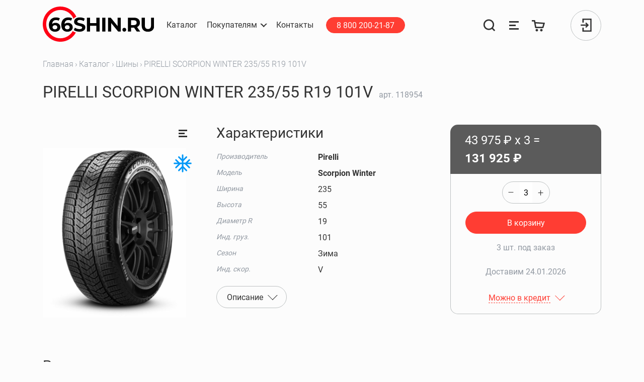

--- FILE ---
content_type: text/html; charset=UTF-8
request_url: https://66shin.ru/catalog/1-shiny/pirelli-scorpion-winter-235-55-r19-101v?utm_source=66shin.ru&utm_medium=referral&utm_campaign=recommendations&utm_content=adgroupname%7Ccard-product%7Cproduct%7C17971%7Cprice%7C0
body_size: 14155
content:
<!DOCTYPE html>
<html lang="ru" id="layout-app">
<head>
    <meta charset="utf-8">
    <meta name="viewport" content="width=device-width, initial-scale=1, shrink-to-fit=no">
    <meta http-equiv="X-UA-Compatible" content="IE=Edge,chrome=1">

    <link rel="apple-touch-icon" sizes="180x180" href="/favicons2/apple-touch-icon.png">
    <link rel="icon" type="image/png" sizes="32x32" href="/favicons2/favicon-32x32.png">
    <link rel="icon" type="image/png" sizes="16x16" href="/favicons2/favicon-16x16.png">
    <link rel="manifest" href="/favicons2/site.webmanifest">
    <link rel="mask-icon" href="/favicons2/safari-pinned-tab.svg" color="#ff0015">
    <link rel="shortcut icon" href="/favicons2/favicon.ico">
    <meta name="msapplication-TileColor" content="#ff3d33">
    <meta name="msapplication-config" content="/favicons2/browserconfig.xml">
    <meta name="theme-color" content="#ffffff">
    <title>Шины PIRELLI SCORPION WINTER 235/55 R19 101V купить в Нижнем Тагиле</title>
<meta name="description" content="Pirelli Scorpion Winter одна из&nbsp;флагманских моделей итальянского производителя. Предназначена для использования в&nbsp;зимнее время, не&nbsp;ошипована. Для легковых авто повышенной проходимости. Имеет большой выбор типоразмеров.Для создания Пирелли применили все возможные передовые разработки, чтобы сделать шины м...">
<link rel="canonical" href="https://66shin.ru/catalog/1-shiny/pirelli-scorpion-winter-235-55-r19-101v"/>
<meta property="og:title" content="Шины PIRELLI SCORPION WINTER 235/55 R19 101V купить в Нижнем Тагиле" />
<meta property="og:description" content="Pirelli Scorpion Winter одна из&nbsp;флагманских моделей итальянского производителя. Предназначена для использования в&nbsp;зимнее время, не&nbsp;ошипована. Для легковых авто повышенной проходимости. Имеет большой выбор типоразмеров.Для создания Пирелли применили все возможные передовые разработки, чтобы сделать шины м..." />
<meta property="og:url" content="https://66shin.ru/catalog/1-shiny/pirelli-scorpion-winter-235-55-r19-101v" />
<meta property="og:image" content="https://storage.66shin.ru/models/2023/03/13/scorpion-winter-220.webp?v=2023-03-13 14:36:11" />

<meta name="twitter:card" content="summary_large_image" />
<meta name="twitter:image" content="https://storage.66shin.ru/models/2023/03/13/scorpion-winter-220.webp?v=2023-03-13 14:36:11" />
<script type="application/ld+json">{"@context":"https://schema.org","@type":"WebPage","name":"66шин"}</script>
    <link rel="dns-prefetch" href='https://s3.eu-central-1.amazonaws.com/66shin'>
    <meta http-equiv="x-dns-prefetch-control" content="on">
    <meta name="csrf-token" content="Tvs8M5zvGwD9cKGj8yPBSnwUQD0YacxCHdxHhcF5">

    <link rel="stylesheet" href="/css/components/autocompleter.css?id=d10560bbb7d3e405cc05">
    <link rel="stylesheet" href="/css/components/counter.css?id=0a7edbb5888f86b1f46b">
    <link rel="stylesheet" href="/css/components/selectr.css?id=34aa4d98fe3922f5b183">
    <link rel="stylesheet" href="/css/app.css?id=da31e35a721197c812bd">
      <link rel="stylesheet" href="/js/photoswipe/photoswipe.min.css">
  <link rel="stylesheet" href="/js/photoswipe/default-skin/default-skin.min.css">

</head>
<body class="" style="">
<noscript><div><img src="https://mc.yandex.ru/watch/27419105" style="position:absolute; left:-9999px;" alt="" /></div></noscript>
<header>
  <nav class="navbar ">

    <div class="navbar__wrapper-container">
      <div class="navbar__container">
        <a class="navbar-brand" href="/">
          <img src="/images/header/logo.svg" width="220" height="70" alt="66shin">
        </a>

        <div class="collapse navbar-collapse tablet-collapse">
          <ul class="navbar-nav navbar-nav--auth pl-0">
            <li class="nav-item">
              <a class="btn btn-sm btn-primary mx-3" href="tel:88002002187">
                8 800 200-21-87
              </a>
            </li>

            <li class="nav-item nav-item--svg">
    <a class="nav-link js-nav-search-btn"
       rel="search"
       aria-label="Поиск"
       href="https://66shin.ru/search">
        <svg class="nav-search-btn svg-icon" width="35" height="35" viewBox="0 0 35 35" fill="none"
             xmlns="http://www.w3.org/2000/svg">
            <path class="nav-search-btn__loupe" fill-rule="evenodd" clip-rule="evenodd"
                  d="M16.0419 4.11076C9.77984 4.11076 4.70347 9.18713 4.70347 15.4491C4.70347 21.7112 9.77984 26.7875 16.0419 26.7875C22.3039 26.7875 27.3803 21.7112 27.3803 15.4491C27.3803 9.18713 22.3039 4.11076 16.0419 4.11076ZM0.719116 15.4491C0.719116 6.98663 7.57934 0.126404 16.0419 0.126404C24.5044 0.126404 31.3646 6.98663 31.3646 15.4491C31.3646 23.9117 24.5044 30.7719 16.0419 30.7719C7.57934 30.7719 0.719116 23.9117 0.719116 15.4491Z"
                  fill="#333333"></path>
            <path class="nav-search-btn__loupe" fill-rule="evenodd" clip-rule="evenodd"
                  d="M26.5866 23.6114L34.4011 31.4259L31.5837 34.2432L23.7692 26.4288L26.5866 23.6114Z"
                  fill="#333333"></path>
            <path class="nav-search-btn__cross" fill-rule="evenodd" clip-rule="evenodd"
                  d="M3.58689 0.611328L31.4014 28.4258L28.584 31.2432L0.769531 3.42869L3.58689 0.611328Z" fill="#FF3D33"
                  opacity="0"></path>
            <path class="nav-search-btn__cross" fill-rule="evenodd" clip-rule="evenodd"
                  d="M31.4011 3.42875L3.58665 31.2432L0.769288 28.4259L28.5838 0.611389L31.4011 3.42875Z" fill="#FF3D33"
                  opacity="0"></path>
        </svg>
    </a>
</li>
<li class="nav-item nav-item--svg">
    <a class="nav-link" href="https://66shin.ru/comparison" data-toggle="tooltip" data-placement="bottom"
       aria-label="Сравнение товаров"
       title="Сравнение товаров">
        <svg class="svg-icon" aria-hidden="true" focusable="false" role="img" width="27" height="27" viewBox="0 0 27 27" fill="none" xmlns="http://www.w3.org/2000/svg">
  <path fill-rule="evenodd" clip-rule="evenodd" d="M4 5H23V8H4V5ZM4 12H17V15H4V12ZM23 19H4V22H23V19Z" fill="currentColor"/>
</svg>
    </a>
</li>
<li class="nav-item nav-item--svg ball--cart">
    <a class="nav-link" href="https://66shin.ru/cart" data-toggle="tooltip" data-placement="bottom" title="Корзина" aria-label="Корзина">
        <svg class="svg-icon" aria-hidden="true" focusable="false" role="img" width="27" height="27" viewBox="0 0 27 27" fill="none" xmlns="http://www.w3.org/2000/svg">
  <path fill-rule="evenodd" clip-rule="evenodd" d="M23.3685 17.8886L26.1516 8.21814L7.20224 6.90878L6.49952 3H0V5.65138H4.21018L6.3998 17.7653C6.52903 18.4803 7.15202 18.9998 7.87852 18.9985L21.9297 18.9738C22.5974 18.9726 23.1839 18.5303 23.3685 17.8886ZM21.0716 15.96L22.609 10.6448L7.70477 9.62959L8.83786 15.9099C8.88081 16.1479 9.08801 16.3211 9.32991 16.3211H20.5913C20.8139 16.3211 21.0097 16.1739 21.0716 15.96ZM7.5 23C7.5 21.6193 8.61927 20.5 9.99995 20.5C11.3806 20.5 12.4999 21.6193 12.4999 23C12.4999 24.3807 11.3806 25.5 9.99995 25.5C8.61927 25.5 7.5 24.3807 7.5 23ZM16.5001 23C16.5001 21.6193 17.6194 20.5 19 20.5C20.3807 20.5 21.5 21.6193 21.5 23C21.5 24.3807 20.3807 25.5 19 25.5C17.6194 25.5 16.5001 24.3807 16.5001 23Z" fill="currentColor"/>
</svg>
    </a>
</li>
<li class="nav-item position-relative">

            <div class="avatar cursor-pointer js-btn-modal-auth" data-target="#modal-auth">
            <div><svg class="svg-icon svg-icon--signin" aria-hidden="true" focusable="false" role="img" width="22" height="26" viewBox="0 0 22 26" fill="none" xmlns="http://www.w3.org/2000/svg">
  <path fill-rule="evenodd" clip-rule="evenodd" d="M3.61458 25.9952V18.0537H6.19019V23.4196H19.2244V2.58049H6.19019V7.94636H3.61458V0.00488281H21.8V25.9952H3.61458ZM0.199951 11.7122H11.5494L9.2797 9.44253L11.101 7.62128L16.4796 13L11.101 18.3788L9.2797 16.5575L11.5495 14.2878H0.199951V11.7122Z" fill="currentColor"/>
</svg>
</div>
        </div>
    </li>

          </ul>
        </div>

        <button class="navbar-toggler js-navbar-toggler" type="button" aria-label="Открыть меню">
          <span class="navbar-toggler-icon"></span>
        </button>
      </div>
      <div class="collapse navbar-collapse menu-collapse">

        <ul class="navbar-nav mr-lg-auto order-2 order-lg-1 navbar-nav--menu">
          <li class="nav-item">
            <a class="nav-link" href="https://66shin.ru/catalog"><span class="nav-link__line">Каталог</span></a>
          </li>
          <li class="nav-item dropdown">
          <span id="navbarDropdownClients" class="nav-link dropdown-toggle cursor-pointer" role="button"
                data-toggle="dropdown" aria-haspopup="true" aria-expanded="false"
          ><span class="nav-link__line">Покупателям</span></span>
            <div class="dropdown-menu" aria-labelledby="navbarDropdownClients">
              <a class="dropdown-item" href="https://66shin.ru/bonus-system">Бонусная система</a>

              <a class="dropdown-item" href="https://66shin.ru/delivery">Доставка</a>
              <a class="dropdown-item" href="https://66shin.ru/frequently-asked-question">Вопрос — ответ</a>
              <a class="dropdown-item" href="https://66shin.ru/payment">Оплата</a>
              <a class="dropdown-item" href="https://66shin.ru/public-offer">Публичная оферта</a>
              <a class="dropdown-item" href="https://66shin.ru/tire-calculator">Шинный калькулятор</a>
                <a class="dropdown-item" href="https://66shin.ru/manufacturers">Производители</a>

            </div>
          </li>
          <li class="nav-item">
            <a class="nav-link" rel="contact" href="https://66shin.ru/contacts"><span class="nav-link__line">Контакты</span></a>
          </li>
          <li class="nav-item mt-3 mt-lg-0 d-flex d-md-none d-lg-flex">
            <a class="btn btn-sm btn-primary mx-3" href="tel:88002002187">
              8 800 200-21-87
            </a>
          </li>
        </ul>

        <ul class="navbar-nav order-1 order-lg-2 navbar-nav--auth">

          <li class="nav-item nav-item--svg">
    <a class="nav-link js-nav-search-btn"
       rel="search"
       aria-label="Поиск"
       href="https://66shin.ru/search">
        <svg class="nav-search-btn svg-icon" width="35" height="35" viewBox="0 0 35 35" fill="none"
             xmlns="http://www.w3.org/2000/svg">
            <path class="nav-search-btn__loupe" fill-rule="evenodd" clip-rule="evenodd"
                  d="M16.0419 4.11076C9.77984 4.11076 4.70347 9.18713 4.70347 15.4491C4.70347 21.7112 9.77984 26.7875 16.0419 26.7875C22.3039 26.7875 27.3803 21.7112 27.3803 15.4491C27.3803 9.18713 22.3039 4.11076 16.0419 4.11076ZM0.719116 15.4491C0.719116 6.98663 7.57934 0.126404 16.0419 0.126404C24.5044 0.126404 31.3646 6.98663 31.3646 15.4491C31.3646 23.9117 24.5044 30.7719 16.0419 30.7719C7.57934 30.7719 0.719116 23.9117 0.719116 15.4491Z"
                  fill="#333333"></path>
            <path class="nav-search-btn__loupe" fill-rule="evenodd" clip-rule="evenodd"
                  d="M26.5866 23.6114L34.4011 31.4259L31.5837 34.2432L23.7692 26.4288L26.5866 23.6114Z"
                  fill="#333333"></path>
            <path class="nav-search-btn__cross" fill-rule="evenodd" clip-rule="evenodd"
                  d="M3.58689 0.611328L31.4014 28.4258L28.584 31.2432L0.769531 3.42869L3.58689 0.611328Z" fill="#FF3D33"
                  opacity="0"></path>
            <path class="nav-search-btn__cross" fill-rule="evenodd" clip-rule="evenodd"
                  d="M31.4011 3.42875L3.58665 31.2432L0.769288 28.4259L28.5838 0.611389L31.4011 3.42875Z" fill="#FF3D33"
                  opacity="0"></path>
        </svg>
    </a>
</li>
<li class="nav-item nav-item--svg">
    <a class="nav-link" href="https://66shin.ru/comparison" data-toggle="tooltip" data-placement="bottom"
       aria-label="Сравнение товаров"
       title="Сравнение товаров">
        <svg class="svg-icon" aria-hidden="true" focusable="false" role="img" width="27" height="27" viewBox="0 0 27 27" fill="none" xmlns="http://www.w3.org/2000/svg">
  <path fill-rule="evenodd" clip-rule="evenodd" d="M4 5H23V8H4V5ZM4 12H17V15H4V12ZM23 19H4V22H23V19Z" fill="currentColor"/>
</svg>
    </a>
</li>
<li class="nav-item nav-item--svg ball--cart">
    <a class="nav-link" href="https://66shin.ru/cart" data-toggle="tooltip" data-placement="bottom" title="Корзина" aria-label="Корзина">
        <svg class="svg-icon" aria-hidden="true" focusable="false" role="img" width="27" height="27" viewBox="0 0 27 27" fill="none" xmlns="http://www.w3.org/2000/svg">
  <path fill-rule="evenodd" clip-rule="evenodd" d="M23.3685 17.8886L26.1516 8.21814L7.20224 6.90878L6.49952 3H0V5.65138H4.21018L6.3998 17.7653C6.52903 18.4803 7.15202 18.9998 7.87852 18.9985L21.9297 18.9738C22.5974 18.9726 23.1839 18.5303 23.3685 17.8886ZM21.0716 15.96L22.609 10.6448L7.70477 9.62959L8.83786 15.9099C8.88081 16.1479 9.08801 16.3211 9.32991 16.3211H20.5913C20.8139 16.3211 21.0097 16.1739 21.0716 15.96ZM7.5 23C7.5 21.6193 8.61927 20.5 9.99995 20.5C11.3806 20.5 12.4999 21.6193 12.4999 23C12.4999 24.3807 11.3806 25.5 9.99995 25.5C8.61927 25.5 7.5 24.3807 7.5 23ZM16.5001 23C16.5001 21.6193 17.6194 20.5 19 20.5C20.3807 20.5 21.5 21.6193 21.5 23C21.5 24.3807 20.3807 25.5 19 25.5C17.6194 25.5 16.5001 24.3807 16.5001 23Z" fill="currentColor"/>
</svg>
    </a>
</li>
<li class="nav-item position-relative">

            <div class="avatar cursor-pointer js-btn-modal-auth" data-target="#modal-auth">
            <div><svg class="svg-icon svg-icon--signin" aria-hidden="true" focusable="false" role="img" width="22" height="26" viewBox="0 0 22 26" fill="none" xmlns="http://www.w3.org/2000/svg">
  <path fill-rule="evenodd" clip-rule="evenodd" d="M3.61458 25.9952V18.0537H6.19019V23.4196H19.2244V2.58049H6.19019V7.94636H3.61458V0.00488281H21.8V25.9952H3.61458ZM0.199951 11.7122H11.5494L9.2797 9.44253L11.101 7.62128L16.4796 13L11.101 18.3788L9.2797 16.5575L11.5495 14.2878H0.199951V11.7122Z" fill="currentColor"/>
</svg>
</div>
        </div>
    </li>

        </ul>


      </div>
    </div>
    <div id="nav-search" class="nav-search">

  <div class="w-100 h-100 d-flex flex-column">
    <form method="GET" action="https://66shin.ru/search" accept-charset="UTF-8" id="nav-search-form" class="container flex-shrink-0 mb-3">
    <div class="search-group form-group search-group--main">
  <label class="form-control-label">
    <input class="form-control placeholder-muted" autocomplete="on" required id="nav-search-input" name="search" type="text" value="">
          <span class="form-control-placeholder">Поиск...</span>
    
    							<span class="form-control-close js-nav-search-btn" data-toggle="tooltip" data-placement="bottom" title="Закрыть поиск"></span>
						<span class="form-control-clear js-form-control-clear" data-toggle="tooltip" data-placement="bottom" title="Очистить"></span>
          <span class="form-control-lupe">
			<svg class="svg-icon" aria-hidden="true" focusable="false" role="img" width="20" height="19" viewBox="0 0 20 19" fill="none" xmlns="http://www.w3.org/2000/svg">
  <circle cx="8.44444" cy="9.27794" r="7.94444" stroke="currentColor"/>
  <path d="M19.0005 18.2501L14.7783 14.5557" stroke="currentColor"/>
</svg>
		</span>
    <span class="form-control-line"></span>
  </label>

  </div>
    </form>

    <div class="nav-search-box">
      <div id="nav-search-results" class="container"></div>
      <a href="https://66shin.ru/search" id="nav-search-all-btn" class="btn btn-primary d-none">
        Все результаты
      </a>
      <!-- Fix Safari Start-->
      <div style="height: 1px;"></div>
      <!-- Fix Safari End -->
    </div>
    <div id="nav-search-old" class="container flex-shrink-0">
      <div class="nav-search-old-title">
        Недавние запросы
      </div>
      <form method="GET" action="https://66shin.ru/search" accept-charset="UTF-8" id="nav-search-form-helper" class="d-none">
      <input id="nav-search-input-helper" name="search" type="hidden">
      </form>
      <div id="nav-search-old-links"></div>
    </div>
  </div>

</div>
  </nav>
</header>


<section class="main">
            <div class="container">
            <nav aria-label="breadcrumb">
        <ol class="breadcrumb">
            
                                    <li class="breadcrumb-item"><a href="https://66shin.ru">Главная</a></li>
                
            
                                    <li class="breadcrumb-item"><a href="https://66shin.ru/catalog">Каталог</a></li>
                
            
                                    <li class="breadcrumb-item"><a href="https://66shin.ru/catalog/1-shiny">Шины</a></li>
                
            
                                    <li class="breadcrumb-item active" aria-current="page">PIRELLI SCORPION WINTER 235/55 R19 101V</li>
                
                    </ol>
    </nav>

        </div>
        <div id="flash_messages" class="container d-flex flex-column">
  </div>
    
    <div class="container pb-5 js-product js-product-page product-page"
         data-id="118954"

         data-name="PIRELLI SCORPION WINTER 235/55 R19 101V"
         data-category="Шины"
         data-brand="Pirelli"
         data-price="43975"

         itemscope itemtype="http://schema.org/Product">
        <div>

            <h1 class="h1 d-inline-block mr-2 text-break" itemprop="name">
                PIRELLI SCORPION WINTER 235/55 R19 101V
            </h1>
            <span class="d-none" itemprop="category">Шины</span>
            <a itemprop="url" aria-label="PIRELLI SCORPION WINTER 235/55 R19 101V" href="https://66shin.ru/catalog/1-shiny/pirelli-scorpion-winter-235-55-r19-101v"></a>
            <div class="text-muted d-inline-block">
                арт. <span itemprop="sku">118954</span>
            </div>
        </div>
        <div class="product">
            <div class="product__wrapper-images">
    <a class="product__image__item js-product-image lupe-wrapper"
       data-width="691"
       data-height="818"
       title="PIRELLI SCORPION WINTER 235/55 R19 101V"
       href="https://storage.66shin.ru/models/2023/03/13/scorpion-winter-full.webp">

        <img src="https://storage.66shin.ru/models/2023/03/13/scorpion-winter-400.webp"
             alt="PIRELLI SCORPION WINTER 235/55 R19 101V"
             itemprop="image"
             width="691"
             height="818"
             class="img-fluid mh-100 object-contain">
    </a>

    <div class="product-labels">
      <div class="product-label product-label--compare js-compare" data-toggle="tooltip"
         data-id="118954" title="Добавить в сравнение"></div>
  
            <div class="product-label">
        <img draggable="false" src="/images/product/snowflake.svg" width="36" height="36"
             alt="Зимняя" data-toggle="tooltip" data-placement="bottom" title="Зимняя">
      </div>
            </div>
</div>

            <div class="product__content-box-wrapper">
                <div class="product__content">
        <div>
        <h2 class="h3">Характеристики</h2>
                <table class="table table-sm product__chars my-3">
            <tbody>
                                                <tr>
                    <th scope="row">Производитель</th>
                    <td><strong itemprop="manufacturer">Pirelli</strong>
                        <span class="d-none" itemprop="brand">Pirelli</span>
                    </td>
                </tr>
                                                            <tr>
                    <th scope="row">Модель</th>
                    <td><strong itemprop="model">Scorpion Winter</strong></td>
                </tr>
                                                            <tr itemprop="additionalProperty" itemscope itemtype="http://schema.org/PropertyValue">
                    <th scope="row" class="" itemprop="name">Ширина</th>
                    <td itemprop="value">235
                                            </td>
                </tr>
                                                <tr itemprop="additionalProperty" itemscope itemtype="http://schema.org/PropertyValue">
                    <th scope="row" class="" itemprop="name">Высота</th>
                    <td itemprop="value">55
                                            </td>
                </tr>
                                                <tr itemprop="additionalProperty" itemscope itemtype="http://schema.org/PropertyValue">
                    <th scope="row" class="" itemprop="name">Диаметр R</th>
                    <td itemprop="value">19
                                            </td>
                </tr>
                                                <tr itemprop="additionalProperty" itemscope itemtype="http://schema.org/PropertyValue">
                    <th scope="row" class="" itemprop="name">Инд. груз.</th>
                    <td itemprop="value">101
                                            </td>
                </tr>
                                                <tr itemprop="additionalProperty" itemscope itemtype="http://schema.org/PropertyValue">
                    <th scope="row" class="" itemprop="name">Сезон</th>
                    <td itemprop="value">Зима
                                            </td>
                </tr>
                                                <tr itemprop="additionalProperty" itemscope itemtype="http://schema.org/PropertyValue">
                    <th scope="row" class="" itemprop="name">Инд. скор.</th>
                    <td itemprop="value">V
                                            </td>
                </tr>
                        </tbody>
        </table>
    </div>
            <a href="#product-description" class="dropdown-toggle mb-3 btn btn-outline-secondary" data-toggle="collapse"
           aria-expanded="false">
            <span>Описание</span>
        </a>
        <div id="product-description" class="collapse" itemprop="description"
             style="margin-left: 0;">
            <p><strong>Pirelli Scorpion Winter</strong> одна из&nbsp;флагманских моделей итальянского производителя. Предназначена для использования в&nbsp;зимнее время, не&nbsp;ошипована. Для легковых авто повышенной проходимости. Имеет большой выбор типоразмеров.</p>
<p>Для создания Пирелли применили все возможные передовые разработки, чтобы сделать шины максимально устойчивыми и&nbsp;послушными на&nbsp;любых осенне-зимних поверхностях. </p>
<p>Независимые тесты показали, что <strong>Скорпион Винтер</strong> превосходят свои аналоги, в&nbsp;особенности по&nbsp;сцепным свойствам и&nbsp;эффективности торможения. </p>
<p>Использованные технологии</p>
<p>&mdash;&nbsp;Дизайн рисунка&nbsp;&mdash; классический V-образный, разработан не&nbsp;без помощи испытаний на&nbsp;местности. Шина удерживает большее количество снега и&nbsp;создает интересное сцепление типа &laquo;снег со&nbsp;снегом&raquo;, в&nbsp;результате чего эффективно разгоняется и&nbsp;демонстрирует отличную курсовую устойчивость даже на&nbsp;поворотах и&nbsp;наклонных поверхностях. При этом хорошо обеспечивает водоотвод из&nbsp;контактного пятна.</p>
<p>&mdash;&nbsp;Обновленный состав резиновой смеси. Обеспечил отличную устойчивость к&nbsp;различным температурам. Шина отлично адаптируется к&nbsp;изменениям дороги.</p>
<p>&mdash;&nbsp;Новая конструкция&nbsp;&mdash; протектор стал мягче и&nbsp;эластичнее, не&nbsp;потеряв при этом своей прочности. Снижен вес и&nbsp;уровень шума.</p>
        </div>
    </div>
                <div class="product__box" itemprop="offers" itemscope itemtype="http://schema.org/Offer">
    <div class="product__box__wrapper">
                <div class="product__box__top">
                            <div class="product__box__price">
        <span class="js-product-price" itemprop="price"
              content="43975">43 975</span>&nbsp;<span
                        itemprop="priceCurrency" content="RUB">₽</span> х <span
                        class="js-product-quantity">3</span>
                    = <b><span
                            class="js-product-full-price">131&nbsp;925</span>&nbsp;₽</b>
                </div>
                <meta itemprop="priceValidUntil" content="2026-01-14 07:48:30"/>
                <link itemprop="availability" href="http://schema.org/InStock"/>
                <a class="d-none" href="https://66shin.ru/catalog/1-shiny/pirelli-scorpion-winter-235-55-r19-101v" itemprop="url"></a>
                    </div>

                    <form method="POST" action="https://66shin.ru/cart/118954/update" accept-charset="UTF-8" class="product__box__bottom js-products-buy-form"><input name="_method" type="hidden" value="PATCH"><input name="_token" type="hidden" value="Tvs8M5zvGwD9cKGj8yPBSnwUQD0YacxCHdxHhcF5">
            <div class="product__box__counter__wrapper mb-3">
                <div class="counter js-buy-count"
     data-increment="1"
     data-min="1"
     data-max="3">
    <div class="counter__minus js-buy-count-minus">–</div>
    <div class="counter__label">
        <input type="number" value="3" name="quantity"  aria-label="quantity" class="js-buy-count-input responsive-item">
        <span class="js-buy-count-label counter__label__sizer">3</span>
    </div>
    <div class="counter__plus js-buy-count-plus">+</div>
</div>

            </div>



            <button type="submit" class="btn btn-primary btn-block mb-3 js-ym-handle-add-product-to-cart">
                В корзину
            </button>

            
            <div class="mb-4 text-muted text-center">
                
                                    <span class="d-inline-block mx-2">3 шт. под заказ</span>
                                            <br><br><span class="d-inline-block mx-2">Доставим   24.01.2026</span>
                                    

            </div>
            <div class="pt-1"></div>
            <div class="text-center pb-1">
                <a href="#product-credit" class="dropdown-toggle mb-3 link-dashed-on-span" data-toggle="collapse">
                    <span>Можно в кредит</span>
                </a>
            </div>

            <div class="product__box__bottom__credit">
                <div id="product-credit" class="collapse">
                    <img class="w-100 h-auto" width="340" height="97" src="/images/product/credit.jpg" alt="">
                    <div class="product__box--offset">
                        <div class="bg-info mark-block mb-4">
                            Минимальный кредит на 3000&nbsp;₽
                            <div class="pb-3"></div>
                            При оформлении заказа выберите «Купить в кредит». Менеджер свяжется и подтвердит заказ. В личном
                            кабинете появится кнопка для оплаты.
                        </div>
                    </div>
                    <div class="mb-4 product__box--offset">
                        Вопросы по кредиту:<br>
                        <b>АО «Тинькофф Банк»</b><br>
                        <b>8 (800) 555-08-08</b> (по России бесплатно и круглосуточно).
                    </div>
                    <div class="mb-4 product__box--offset">
                        <b>Преимущества онлайн-кредитования:</b>
                        В 95% случаев решение
                        по онлайн-кредиту принимается
                        за 2 минуты;<br>
                        Бесплатное досрочное погашение;<br>
                        Бесплатное погашение по всей России (в 160 тысячи партнерских точках приема платежей).
                    </div>
                    <div class="product__box--offset">
                        <b>Условия кредитования:</b><br>
                        Гражданам России 18–70 лет;<br>
                        Сумма кредита 3&nbsp;000 – 100&nbsp;000&nbsp;₽;<br>
                        Первый взнос от 0%;<br>
                        Срок кредитования 3–24 месяцев;<br>
                        Ставка индивидуальна.
                    </div>
                </div>
            </div>
            </form>
            </div>
</div>
            </div>
        </div>
                    <div>
                <h3 class="mb-4 mt-4 mt-xl-0">Рекомендованные товары</h3>
                <div class="row">
                                            <div class="products__item__wrapper js-product col-12 col-md-6 col-xl-3">
    <div class="products__item">
        <div class="products__item__info">
            <a href="https://66shin.ru/catalog/1-shiny/nokian-ikon-tyres-nordman-8-suv-235-55-r19-105t?utm_source=66shin.ru&amp;utm_medium=referral&amp;utm_campaign=recommendations&amp;utm_content=adgroupname|card-product|product|118954|price|43975" target="_blank" aria-label="NOKIAN (IKON TYRES) NORDMAN 8 SUV 235/55 R19 105T">

                <div class="product-cart-img responsive my-3 text-center">
                        <img
                            class="img-pa-contain object-contain"
                            src="https://storage.66shin.ru/models/2023/09/29/nordman-8-suv-220.webp?v=2023-09-29 11:15:14"
                            alt="NOKIAN (IKON TYRES) NORDMAN 8 SUV 235/55 R19 105T"
                            width="240"
                            height="240">
                </div>
            </a>
            <div class="text-muted mb-2">
                арт 195366
            </div>
            <div class="mb-3">
                <a class="link-hover-dashed"
                   href="https://66shin.ru/catalog/1-shiny/nokian-ikon-tyres-nordman-8-suv-235-55-r19-105t?utm_source=66shin.ru&amp;utm_medium=referral&amp;utm_campaign=recommendations&amp;utm_content=adgroupname|card-product|product|118954|price|43975" target="_blank"
                >NOKIAN (IKON TYRES) NORDMAN 8 SUV 235/55 R19 105T</a>
            </div>
            <div class="mb-3">
                <b>15 765 ₽</b>
            </div>
            <div class="text-muted mb-3">

                
                                    <div>4+ шт. под заказ
                                                    <br>Доставим 24.01.2026
                                            </div>
                            </div>
        </div>
    </div>
    <div class="product-labels" style="top: 10%">
                                    <div class="product-label">
                    <img draggable="false" src="/images/product/snowflake.svg"
                         width="36"
                         height="36"
                         alt="Зимняя" data-toggle="tooltip" data-placement="bottom" title="Зимняя">
                </div>
                            <div class="product-label">
                    <img draggable="false" src="/images/product/h2.svg"
                         width="36"
                         height="36"
                         alt="Шипованная" data-toggle="tooltip" data-placement="bottom" title="Шипованная">
                </div>
                        </div>
</div>
                                            <div class="products__item__wrapper js-product col-12 col-md-6 col-xl-3">
    <div class="products__item">
        <div class="products__item__info">
            <a href="https://66shin.ru/catalog/1-shiny/hankook-winter-ixcept-ion-iw01-235-55-r19-105v?utm_source=66shin.ru&amp;utm_medium=referral&amp;utm_campaign=recommendations&amp;utm_content=adgroupname|card-product|product|118954|price|43975" target="_blank" aria-label="HANKOOK WINTER I*CEPT ION IW01 235/55 R19 105V">

                <div class="product-cart-img responsive my-3 text-center">
                        <img
                            class="img-pa-contain object-contain"
                            src="https://storage.66shin.ru/models/2024/08/13/winter-icept-ion-iw01-220Modelswebp?v=2024-08-13 12:19:01"
                            alt="HANKOOK WINTER I*CEPT ION IW01 235/55 R19 105V"
                            width="240"
                            height="240">
                </div>
            </a>
            <div class="text-muted mb-2">
                арт 212154
            </div>
            <div class="mb-3">
                <a class="link-hover-dashed"
                   href="https://66shin.ru/catalog/1-shiny/hankook-winter-ixcept-ion-iw01-235-55-r19-105v?utm_source=66shin.ru&amp;utm_medium=referral&amp;utm_campaign=recommendations&amp;utm_content=adgroupname|card-product|product|118954|price|43975" target="_blank"
                >HANKOOK WINTER I*CEPT ION IW01 235/55 R19 105V</a>
            </div>
            <div class="mb-3">
                <b>19 200 ₽</b>
            </div>
            <div class="text-muted mb-3">

                
                                    <div>4+ шт. под заказ
                                                    <br>Доставим 24.01.2026
                                            </div>
                            </div>
        </div>
    </div>
    <div class="product-labels" style="top: 10%">
                                    <div class="product-label">
                    <img draggable="false" src="/images/product/snowflake.svg"
                         width="36"
                         height="36"
                         alt="Зимняя" data-toggle="tooltip" data-placement="bottom" title="Зимняя">
                </div>
                        </div>
</div>
                                            <div class="products__item__wrapper js-product col-12 col-md-6 col-xl-3">
    <div class="products__item">
        <div class="products__item__info">
            <a href="https://66shin.ru/catalog/1-shiny/goodyear-ultragrip-arctic-2-235-55-r19-105t?utm_source=66shin.ru&amp;utm_medium=referral&amp;utm_campaign=recommendations&amp;utm_content=adgroupname|card-product|product|118954|price|43975" target="_blank" aria-label="GOODYEAR ULTRAGRIP ARCTIC 2 235/55 R19 105T">

                <div class="product-cart-img responsive my-3 text-center">
                        <img
                            class="img-pa-contain object-contain"
                            src="https://storage.66shin.ru/pictures/67428/ultragrip-arctic-2-small.jpg"
                            alt="GOODYEAR ULTRAGRIP ARCTIC 2 235/55 R19 105T"
                            width="240"
                            height="240">
                </div>
            </a>
            <div class="text-muted mb-2">
                арт 175643
            </div>
            <div class="mb-3">
                <a class="link-hover-dashed"
                   href="https://66shin.ru/catalog/1-shiny/goodyear-ultragrip-arctic-2-235-55-r19-105t?utm_source=66shin.ru&amp;utm_medium=referral&amp;utm_campaign=recommendations&amp;utm_content=adgroupname|card-product|product|118954|price|43975" target="_blank"
                >GOODYEAR ULTRAGRIP ARCTIC 2 235/55 R19 105T</a>
            </div>
            <div class="mb-3">
                <b>24 190 ₽</b>
            </div>
            <div class="text-muted mb-3">

                
                                    <div>4+ шт. под заказ
                                                    <br>Доставим 24.01.2026
                                            </div>
                            </div>
        </div>
    </div>
    <div class="product-labels" style="top: 10%">
                                    <div class="product-label">
                    <img draggable="false" src="/images/product/snowflake.svg"
                         width="36"
                         height="36"
                         alt="Зимняя" data-toggle="tooltip" data-placement="bottom" title="Зимняя">
                </div>
                            <div class="product-label">
                    <img draggable="false" src="/images/product/h2.svg"
                         width="36"
                         height="36"
                         alt="Шипованная" data-toggle="tooltip" data-placement="bottom" title="Шипованная">
                </div>
                        </div>
</div>
                                            <div class="products__item__wrapper js-product col-12 col-md-6 col-xl-3">
    <div class="products__item">
        <div class="products__item__info">
            <a href="https://66shin.ru/catalog/1-shiny/michelin-x-ice-north-4-235-55-r19-105t?utm_source=66shin.ru&amp;utm_medium=referral&amp;utm_campaign=recommendations&amp;utm_content=adgroupname|card-product|product|118954|price|43975" target="_blank" aria-label="MICHELIN X-ICE NORTH 4 235/55 R19 105T">

                <div class="product-cart-img responsive my-3 text-center">
                        <img
                            class="img-pa-contain object-contain"
                            src="https://storage.66shin.ru/models/2023/03/13/x-ice-north-4-220.webp?v=2023-03-13 15:46:41"
                            alt="MICHELIN X-ICE NORTH 4 235/55 R19 105T"
                            width="240"
                            height="240">
                </div>
            </a>
            <div class="text-muted mb-2">
                арт 123527
            </div>
            <div class="mb-3">
                <a class="link-hover-dashed"
                   href="https://66shin.ru/catalog/1-shiny/michelin-x-ice-north-4-235-55-r19-105t?utm_source=66shin.ru&amp;utm_medium=referral&amp;utm_campaign=recommendations&amp;utm_content=adgroupname|card-product|product|118954|price|43975" target="_blank"
                >MICHELIN X-ICE NORTH 4 235/55 R19 105T</a>
            </div>
            <div class="mb-3">
                <b>36 895 ₽</b>
            </div>
            <div class="text-muted mb-3">

                
                                    <div>4+ шт. под заказ
                                                    <br>Доставим 24.01.2026
                                            </div>
                            </div>
        </div>
    </div>
    <div class="product-labels" style="top: 10%">
                                    <div class="product-label">
                    <img draggable="false" src="/images/product/snowflake.svg"
                         width="36"
                         height="36"
                         alt="Зимняя" data-toggle="tooltip" data-placement="bottom" title="Зимняя">
                </div>
                            <div class="product-label">
                    <img draggable="false" src="/images/product/h2.svg"
                         width="36"
                         height="36"
                         alt="Шипованная" data-toggle="tooltip" data-placement="bottom" title="Шипованная">
                </div>
                        </div>
</div>
                                    </div>
            </div>
            </div>
    <!-- Root element of PhotoSwipe. Must have class pswp. -->
<div class="pswp" tabindex="-1" role="dialog" aria-hidden="true">

  <!-- Background of PhotoSwipe.
       It's a separate element as animating opacity is faster than rgba(). -->
  <div class="pswp__bg"></div>

  <!-- Slides wrapper with overflow:hidden. -->
  <div class="pswp__scroll-wrap">

    <!-- Container that holds slides.
        PhotoSwipe keeps only 3 of them in the DOM to save memory.
        Don't modify these 3 pswp__item elements, data is added later on. -->
    <div class="pswp__container">
      <div class="pswp__item"></div>
      <div class="pswp__item"></div>
      <div class="pswp__item"></div>
    </div>

    <!-- Default (PhotoSwipeUI_Default) interface on top of sliding area. Can be changed. -->
    <div class="pswp__ui pswp__ui--hidden">

      <div class="pswp__top-bar">

        <!--  Controls are self-explanatory. Order can be changed. -->

        <div class="pswp__counter"></div>

        <button class="pswp__button pswp__button--close" title="Close (Esc)"></button>

        <button class="pswp__button pswp__button--share" title="Share"></button>

        <button class="pswp__button pswp__button--fs" title="Toggle fullscreen"></button>

        <button class="pswp__button pswp__button--zoom" title="Zoom in/out"></button>

        <!-- Preloader demo https://codepen.io/dimsemenov/pen/yyBWoR -->
        <!-- element will get class pswp__preloader--active when preloader is running -->
        <div class="pswp__preloader">
          <div class="pswp__preloader__icn">
            <div class="pswp__preloader__cut">
              <div class="pswp__preloader__donut"></div>
            </div>
          </div>
        </div>
      </div>

      <div class="pswp__share-modal pswp__share-modal--hidden pswp__single-tap">
        <div class="pswp__share-tooltip"></div>
      </div>

      <button class="pswp__button pswp__button--arrow--left" title="Previous (arrow left)">
      </button>

      <button class="pswp__button pswp__button--arrow--right" title="Next (arrow right)">
      </button>

      <div class="pswp__caption">
        <div class="pswp__caption__center"></div>
      </div>

    </div>

  </div>

</div>


</section>

<footer class="footer d-print-none" itemscope itemtype="http://schema.org/Organization">
  <span class="d-none">
    <span itemprop="name">«66шин» – интернет-магазин шин и дисков</span>
    <span itemprop="telephone">8 800 200-21-87</span>
    <span itemprop="telephone">8 (3435) 46-2222</span>
    <span itemprop="email">shop@66shin.ru</span>
    <span itemprop="email">director@66shin.ru</span>
    <span itemprop="address" itemscope itemtype="http://schema.org/PostalAddress">
          <span itemprop="addressLocality">Нижний Тагил</span>
          <span itemprop="streetAddress">Индустриальная, 35а</span>
          <span itemprop="postalCode">622000</span>
    </span>
  </span>
    <div class="container h-100">
        <div
            class="row flex-column flex-nowrap flex-sm-wrap flex-sm-row justify-content-around align-items-center h-100">
            <div class="col-auto d-flex my-2">
                <a class="d-inline-block pr-3" href="https://vk.com/66shin" aria-label="Вконтакте" itemprop="sameAs"
                   target="_blank">
                    <div class="social social--vk social--footer">
    <svg aria-hidden="true" focusable="false" role="img" width="63" height="63" viewBox="0 0 63 63" fill="none" xmlns="http://www.w3.org/2000/svg">
        <rect width="63" height="63" rx="31.5" fill="currentColor"/>
        <path class="social__figure" fill-rule="evenodd" clip-rule="evenodd" d="M50.0714 22.7508C50.3756 21.7714 50.0714 21.0592 48.7244 21.0592H44.2487C43.1189 21.0592 42.5975 21.6824 42.2933 22.3501C42.2933 22.3501 39.9903 28.0481 36.7748 31.7429C35.7319 32.8113 35.254 33.1674 34.6891 33.1674C34.3849 33.1674 33.9938 32.8113 33.9938 31.8319V22.7062C33.9938 21.5488 33.6462 21.0146 32.6902 21.0146H25.6509C24.9556 21.0146 24.5211 21.5488 24.5211 22.083C24.5211 23.1959 26.1288 23.463 26.3027 26.5791V33.3455C26.3027 34.8145 26.0419 35.0816 25.4771 35.0816C23.9562 35.0816 20.2627 29.3391 18.0466 22.7953C17.6121 21.5043 17.1775 21.0146 16.0478 21.0146H11.5287C10.2251 21.0146 10.0078 21.6379 10.0078 22.3056C10.0078 23.5075 11.5287 29.5616 17.0906 37.5744C20.7841 43.0498 26.0419 45.9879 30.7783 45.9879C33.6462 45.9879 33.9938 45.3201 33.9938 44.2072V40.0673C33.9938 38.7318 34.2545 38.5093 35.1671 38.5093C35.8189 38.5093 36.9921 38.8654 39.6427 41.4918C42.6844 44.6079 43.2058 46.0324 44.9005 46.0324H49.3762C50.6798 46.0324 51.2881 45.3647 50.9405 44.0737C50.5494 42.7828 49.072 40.9131 47.1601 38.6873C46.1172 37.4409 44.5529 36.0609 44.0749 35.3932C43.4231 34.5029 43.5969 34.1467 44.0749 33.3455C44.0315 33.3455 49.5065 25.4217 50.0714 22.7508Z" fill="white"/>
    </svg>
</div>
                </a>
                <a class="d-inline-block pr-3" href="https://ok.ru/group/52631259906224" aria-label="Одноклассники"
                   itemprop="sameAs" target="_blank">
                    <div class="social social--ok social--footer">
    <svg aria-hidden="true" focusable="false" role="img" width="63" height="63" viewBox="0 0 63 63" fill="none" xmlns="http://www.w3.org/2000/svg">
        <rect width="63" height="63" rx="31.5" fill="currentColor"/>
        <path class="social__figure" fill-rule="evenodd" clip-rule="evenodd" d="M21.2784 22.2607C21.2784 16.5939 25.8549 12 31.5006 12C37.1462 12 41.7228 16.5939 41.7228 22.2607C41.7228 27.9275 37.1462 32.5218 31.5006 32.5218C25.8549 32.5218 21.2784 27.9275 21.2784 22.2607ZM27.275 22.2608C27.275 24.6033 29.1669 26.5025 31.5006 26.5025C33.8343 26.5025 35.7262 24.6033 35.7262 22.2608C35.7262 19.9183 33.8343 18.0193 31.5006 18.0193C29.1669 18.0193 27.275 19.9183 27.275 22.2608ZM41.9584 37.6146C41.8286 37.7216 39.3742 39.7163 35.2784 40.5744L41.4608 46.8757C42.548 47.992 42.5493 49.8033 41.4639 50.9214C40.3784 52.0394 38.6174 52.0412 37.5299 50.9246L31.5277 44.9137L26.0762 50.8859C25.5304 51.4681 24.8023 51.761 24.0735 51.761C23.3784 51.761 22.6826 51.4949 22.1428 50.9597C21.0369 49.8629 21.0048 48.0519 22.0713 46.9146L27.9394 40.6077C23.7289 39.7698 21.1732 37.7231 21.0416 37.6146C19.8431 36.6261 19.6505 34.8257 20.6117 33.593C21.5727 32.3604 23.3233 32.1625 24.5221 33.1508C24.5474 33.1718 27.2206 35.237 31.5276 35.24C35.8348 35.237 38.4526 33.1718 38.4779 33.1508C39.6767 32.1625 41.4273 32.3604 42.3883 33.593C43.3495 34.8257 43.1569 36.6261 41.9584 37.6146Z" fill="white"/>
    </svg>
</div>
                </a>
                <a class="d-inline-block pr-sm-3" href="https://www.facebook.com/66shin.ru" aria-label="Фейсбук"
                   itemprop="sameAs" target="_blank">
                    <div class="social social--fb social--footer">
    <svg aria-hidden="true" focusable="false" role="img" width="63" height="63" viewBox="0 0 63 63" fill="none" xmlns="http://www.w3.org/2000/svg">
        <path d="M63.0449 31.5444C63.0449 14.1456 48.9437 0.0444336 31.5449 0.0444336C14.1461 0.0444336 0.0449219 14.1456 0.0449219 31.5444C0.0449219 47.2698 11.5621 60.3005 26.623 62.663V40.6499H18.625V31.5444H26.623V24.6046C26.623 16.7111 31.3234 12.3491 38.5217 12.3491C41.967 12.3491 45.5723 12.9644 45.5723 12.9644V20.7163H41.5979C37.685 20.7163 36.4668 23.1465 36.4668 25.6382V31.5444H45.2031L43.8065 40.6499H36.4668V62.663C51.5277 60.3005 63.0449 47.2698 63.0449 31.5444Z" fill="currentColor"/>
        <path class="social__figure" d="M43.8065 40.6499L45.2031 31.5444H36.4668V25.6382C36.4668 23.1465 37.685 20.7163 41.5979 20.7163H45.5723V12.9644C45.5723 12.9644 41.967 12.3491 38.5217 12.3491C31.3234 12.3491 26.623 16.7111 26.623 24.6046V31.5444H18.625V40.6499H26.623V62.663C28.2288 62.9152 29.8715 63.0444 31.5449 63.0444C33.2184 63.0444 34.861 62.9152 36.4668 62.663V40.6499H43.8065Z" fill="white"/>
    </svg>
</div>
                </a>
            </div>
            <div class="col-auto my-2">
                <a class="py-3 d-inline-block" href="https://66shin.ru/policy" rel="license">
                    Политика конфиденциальности
                </a>
            </div>
            <div class="flex-grow-1 d-none d-lg-block"></div>
            <div class="col-auto my-2" style="padding-right: 48px; position: relative">
                <a href="https://www.batyukovstudio.com" target="_blank" >
                    <div class="">
                        2020
                    </div>
                    <div class="">
                        Сайт разработан в Студии Батюкова
                    </div>
                    <svg style="position: absolute; top: 0;right: 0;" aria-hidden="true" focusable="false" role="img" width="73" height="37" viewBox="0 0 73 37" fill="none" xmlns="http://www.w3.org/2000/svg">
    <path d="M35.6375 13.0827L36.4496 13.3728L36.8559 12.6121L38.8929 8.79839L39.1476 8.32168L39.1794 8.26209L39.1834 8.25464L39.1838 8.25391L39.1839 8.25371L39.1839 8.25366L39.1839 8.25361L39.1839 8.25358L39.184 8.25345L39.1845 8.25251L39.1885 8.24506L39.2203 8.18547L39.3591 7.92566C39.3324 8.41938 39.3072 8.91264 39.2813 9.45107C39.2666 9.75092 39.2842 10.1401 39.4334 10.5167C39.5964 10.9279 39.9186 11.3183 40.4458 11.5066C40.9758 11.696 41.4758 11.5961 41.8649 11.37C42.2175 11.1652 42.4703 10.8659 42.6406 10.6216L41.8202 10.0497L42.6406 10.6216C42.9422 10.1889 43.2176 9.79118 43.4917 9.39269L43.4367 9.72401L43.4256 9.79099L43.4242 9.79936L43.4242 9.79954L43.4241 9.80031L43.4241 9.8004L43.424 9.80048L43.424 9.80052L43.424 9.8007L43.4238 9.80176L43.4224 9.81013L43.4113 9.87711L43.3224 10.413L42.611 14.6998L42.4742 15.5241L43.2611 15.8052C51.2557 18.6611 57.547 17.3798 61.6166 15.9823C66.2039 25.081 68.7821 30.1579 70.2331 33.001C68.9408 32.0893 67.6982 31.2428 66.5117 30.4958C64.3376 29.1271 62.286 28.0495 60.404 27.5258C58.5067 26.9979 56.6725 27.0053 55.0607 27.9639C53.8855 28.6627 52.9358 29.8048 52.1737 31.3749C50.948 29.7331 49.6218 28.621 48.1982 27.9688C46.3368 27.1161 44.4269 27.1037 42.5764 27.5539C40.7442 27.9996 38.938 28.9057 37.2266 29.932C35.9926 30.672 34.7617 31.5038 33.5883 32.2969C33.5125 32.3482 33.4368 32.3993 33.3614 32.4503C33.3052 32.2787 33.2487 32.1061 33.1921 31.9328C32.7536 30.5916 32.3009 29.2068 31.8021 27.8987C31.0766 25.9965 30.2155 24.147 29.0609 22.6495C27.8949 21.1372 26.4054 19.9539 24.4382 19.4567C22.9306 19.0756 21.2183 19.1167 19.26 19.631C19.6222 17.8988 19.571 16.3915 19.0728 15.0948C18.3961 13.3335 16.9745 12.1636 15.1669 11.3681C13.375 10.5795 11.1139 10.1167 8.57996 9.80408C7.15545 9.62833 5.62018 9.49748 4.00291 9.38652C6.828 8.08444 11.9097 5.74104 21.0752 1.50213C23.4237 5.19029 27.6407 10.2263 35.6375 13.0827Z" stroke="url(#paint0_linear_1817_163)" stroke-width="2"></path>
    <defs>
        <linearGradient id="paint0_linear_1817_163" x1="69" y1="36.2227" x2="-20.5" y2="-9.27735" gradientUnits="userSpaceOnUse">
            <stop stop-color="currentColor"></stop>
            <stop offset="1" stop-color="currentColor" stop-opacity="0"></stop>
        </linearGradient>
    </defs>
</svg>
                </a>
            </div>
        </div>
    </div>
</footer>


<div class="modal fade modal-auth" id="modal-auth" tabindex="-1" role="dialog" aria-hidden="true">
    <div class="modal-dialog" role="document">
        <div class="modal-content">
            <form method="POST" action="https://66shin.ru/login" accept-charset="UTF-8" class="js-material-form material-form login-form"><input name="_token" type="hidden" value="Tvs8M5zvGwD9cKGj8yPBSnwUQD0YacxCHdxHhcF5">

<div class="login-form__label">
    Вход
</div>
<div class="form-group">
			<label class="form-control-label"
					 for="input_90528_phone">Телефон</label>
		<input id="input_90528_phone" class="form-control" placeholder="Телефон" autocomplete="off" name="phone" type="tel">
	<div class="form-group__line"></div>
	
	</div>
<div class="form-group">
			<label class="form-control-label"
					 for="input_40281_password">Пароль</label>
		<input id="input_40281_password" class="form-control" placeholder="Пароль" autocomplete="off" name="password" type="password">
	<div class="form-group__line"></div>
	
	</div>
<div class="mb-3 pt-4 mt-auto">
    <button type="submit" class="btn btn-primary btn-block">
        Войти
    </button>
</div>
<div class="text-center pb-3">
    <a href="https://66shin.ru/password/phone/request" class="link-dashed">
        Восстановить пароль
    </a>
</div>

<div class="text-center pb-3">
    <a href="https://66shin.ru/register" class="link-dashed">
        Зарегистрироваться
    </a>
</div>

</form>

        </div>
    </div>
</div>



<script>window.config = {"appName":"66shin.ru","userId":null,"locale":"ru","locales":null,"siteUrl":null,"csrf":"Tvs8M5zvGwD9cKGj8yPBSnwUQD0YacxCHdxHhcF5","currentRouteName":"catalog.product","str":{"prod":{"compare":"\u0414\u043e\u0431\u0430\u0432\u0438\u0442\u044c \u0432 \u0441\u0440\u0430\u0432\u043d\u0435\u043d\u0438\u0435","compareActive":"\u0423\u0431\u0440\u0430\u0442\u044c \u0438\u0437 \u0441\u0440\u0430\u0432\u043d\u0435\u043d\u0438\u044f"}}};</script>


<script defer src="https://cdn.polyfill.io/v2/polyfill.min.js?features=Promise,Object.assign,Object.values,Array.prototype.find,Array.prototype.findIndex,Array.prototype.includes,String.prototype.includes,String.prototype.startsWith,String.prototype.endsWith"></script>

<script src="/js/components/yandex-targets.js" async></script>
<script src="/js/app.js?id=47389636b05e14f69a9c" async></script>
<script src="/js/components/search-select.js?id=9f6fc2a28d90aa5db771" async></script>
<script src="/js/components/counter.js?id=6584f17c5a2f73e5d6ed" async></script>
<script src="/js/components/form-clear.js?id=0ce34d2559bf64bf256f" async></script>
<script src="/js/components/product.js?id=989ed4e3dbfd18666cc6" async></script>
<script src="/js/components/products.js?id=db5764f60bca50e5bf4d" async></script>
<script src="/js/components/products-filter.js?id=af4dfcf34efb6bbc443e" async></script>
<script src="/js/components/search.js?id=a9dfe63518a469990643" async></script>
<script src="/js/components/autocompleter.js?id=57ed9979a22651d1f00c" async></script>
<script src="/js/components/clickout.js?id=e61e7a9317dec5baf195" async></script>
<script src="/js/components/selectr.js?id=015f88f819fe3d9ab60f" async></script>
<script src="/js/components/radio-as-checkbox.js?id=d467169b2f3c090f1027" async></script>
<script src="/js/components/phone-mask.js?id=5f6f49cae2838fd26ac1" async></script>
<script src="/js/components/photo-link.js?id=83547996b7622722fea5" async></script>
<script src="/js/components/sharer.js?id=4945ade461d8d444db9a" async></script>
<script src="/js/components/share.js?id=2c8fde75987c692274a5" async></script>
<script src="/js/components/copy.js?id=5f71ebc6d6a30314af6e" async></script>
  <script src="/js/photoswipe/photoswipe.min.js" defer></script>
  <script src="/js/photoswipe/photoswipe-ui-default.min.js" defer></script>

<script>
// Set the options to make LazyLoad self-initialize
window.lazyLoadOptions = {
    elements_selector: ".lazy",
};
// Listen to the initialization event and get the instance of LazyLoad
window.addEventListener('LazyLoad::Initialized', function (event) {
    window.lazyLoadInstance = event.detail.instance;
}, false);
</script>
<script async src="https://cdn.jsdelivr.net/npm/vanilla-lazyload@12.2.0/dist/lazyload.min.js"></script>

<link rel="preload" href="/images/product/compare-active.svg" as="image">
<link rel="preload" href="/images/product/placeholder.svg" as="image">
<script type='text/javascript'  async defer>
    (function(){ var widget_id = 'Ue8ih0nIlx';var d=document;var w=window;function l(){
        var s = document.createElement('script'); s.type = 'text/javascript'; s.async = true; s.src = '//code.jivosite.com/script/widget/'+widget_id; var ss = document.getElementsByTagName('script')[0]; ss.parentNode.insertBefore(s, ss);}if(d.readyState=='complete'){l();}else{if(w.attachEvent){w.attachEvent('onload',l);}else{w.addEventListener('load',l,false);}}})();</script>
<!-- Yandex.Metrika counter --> <script type="text/javascript" > (function(m,e,t,r,i,k,a){m[i]=m[i]||function(){(m[i].a=m[i].a||[]).push(arguments)}; m[i].l=1*new Date();k=e.createElement(t),a=e.getElementsByTagName(t)[0],k.async=1,k.src=r,a.parentNode.insertBefore(k,a)}) (window, document, "script", "https://mc.yandex.ru/metrika/tag.js", "ym"); ym(27419105, "init", { clickmap:true, trackLinks:true, accurateTrackBounce:true, webvisor:true, trackHash:true, ecommerce:"dataLayer" }); </script><!-- /Yandex.Metrika counter -->
<script async src="https://www.googletagmanager.com/gtag/js?id=UA-151134850-1"></script>
<script>
window.dataLayer = window.dataLayer || [];
function gtag() {
  dataLayer.push(arguments);
}
gtag('js', new Date());
gtag('config', 'UA-151134850-1');
</script>
<style>
  .jivo-no-transition{
    z-index: -1;
  }
</style>
</body>
</html>


--- FILE ---
content_type: text/css
request_url: https://66shin.ru/css/components/counter.css?id=0a7edbb5888f86b1f46b
body_size: 356
content:
.counter{min-width:5.625rem;display:-webkit-box;display:flex;flex-basis:auto;max-width:100%;border:1px solid #bdc1c2;border-radius:42px;overflow:hidden;-webkit-transition:.2s ease;transition:.2s ease}.counter.error{border-color:#ff3d33}.counter.error .counter__minus:active,.counter.error .counter__minus:hover,.counter.error .counter__plus:active,.counter.error .counter__plus:hover{background-color:rgba(255,61,51,.2)}.counter__label,.counter__minus,.counter__plus{text-align:center;line-height:2.625rem;height:2.625rem;vertical-align:middle;color:#333;-webkit-transition:.2s ease;transition:.2s ease;-webkit-user-select:none;-moz-user-select:none;-ms-user-select:none;user-select:none}.counter__minus,.counter__plus{font-weight:300;font-size:20px;width:2.125rem;cursor:pointer}.counter__minus:hover,.counter__plus:hover{background-color:#dadbdb}.counter__minus:active,.counter__plus:active{background-color:#ccc}.counter__label{min-width:1.375rem;padding-left:1px;padding-right:1px;position:relative}.counter__label__sizer{padding:0 7px;color:transparent}.counter__label input{padding:0!important;text-align:center;outline:none!important;box-shadow:none!important}